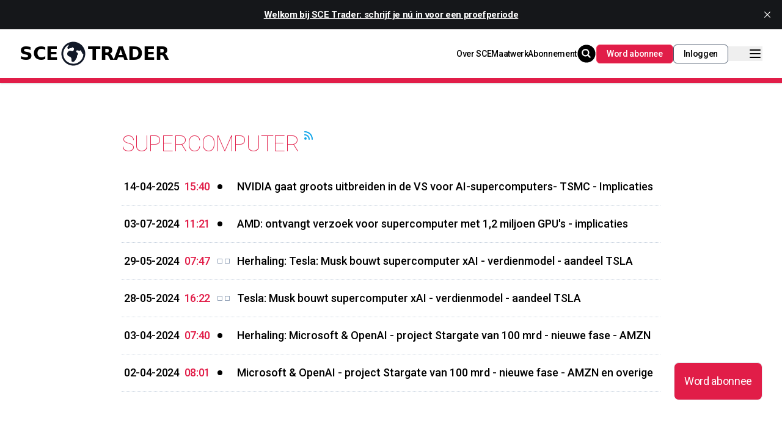

--- FILE ---
content_type: text/html; charset=utf-8
request_url: https://www.scetrader.nl/supercomputer/
body_size: 9666
content:
<!DOCTYPE html>
<html lang="nl" >

<head>

  <title>supercomputer - SCE Trader - Financieël-economisch nieuws voor beleggers</title>
  <meta charset="utf-8" />
  <meta http-equiv="X-UA-Compatible" content="IE=edge" />
  <meta name="HandheldFriendly" content="True" />
  <meta name="viewport" content="width=device-width, initial-scale=1.0" />


  <link rel="preload" as="style" href="https://www.scetrader.nl/assets/built/screen.css?v=91b9cc789c" />
  <link rel="preload" as="script" href="https://www.scetrader.nl/assets/built/casper.js?v=91b9cc789c" />


  <link rel="stylesheet" type="text/css" href="https://www.scetrader.nl/assets/built/screen.css?v=91b9cc789c" />

  <link rel="icon" href="https://www.scetrader.nl/content/images/size/w256h256/2024/06/logo-scetrader-400x400.png" type="image/png">
    <link rel="canonical" href="https://www.scetrader.nl/supercomputer/">
    <meta name="referrer" content="no-referrer-when-downgrade">
    
    <meta property="og:site_name" content="SCE Trader - Financieël-economisch nieuws voor beleggers">
    <meta property="og:type" content="website">
    <meta property="og:title" content="supercomputer - SCE Trader - Financieël-economisch nieuws voor beleggers">
    <meta property="og:description" content="Onafhankelijk nieuwsplatform met analyses van aandelen, valuta, commodities, crypto en de wereldeconomie">
    <meta property="og:url" content="https://www.scetrader.nl/supercomputer/">
    <meta name="twitter:card" content="summary">
    <meta name="twitter:title" content="supercomputer - SCE Trader - Financieël-economisch nieuws voor beleggers">
    <meta name="twitter:description" content="Onafhankelijk nieuwsplatform met analyses van aandelen, valuta, commodities, crypto en de wereldeconomie">
    <meta name="twitter:url" content="https://www.scetrader.nl/supercomputer/">
    <meta name="twitter:site" content="@scetrader">
    
    <script type="application/ld+json">
{
    "@context": "https://schema.org",
    "@type": "Series",
    "publisher": {
        "@type": "Organization",
        "name": "SCE Trader - Financieël-economisch nieuws voor beleggers",
        "url": "https://www.scetrader.nl/",
        "logo": {
            "@type": "ImageObject",
            "url": "https://www.scetrader.nl/content/images/size/w256h256/2024/06/logo-scetrader-400x400.png",
            "width": 60,
            "height": 60
        }
    },
    "url": "https://www.scetrader.nl/supercomputer/",
    "name": "supercomputer",
    "mainEntityOfPage": "https://www.scetrader.nl/supercomputer/"
}
    </script>

    <meta name="generator" content="Ghost 6.13">
    <link rel="alternate" type="application/rss+xml" title="SCE Trader - Financieël-economisch nieuws voor beleggers" href="https://www.scetrader.nl/rss/">
    <script defer src="https://cdn.jsdelivr.net/ghost/portal@~2.56/umd/portal.min.js" data-i18n="true" data-ghost="https://www.scetrader.nl/" data-key="5f270a7f09760be24538530849" data-api="https://freekteawater.ghost.io/ghost/api/content/" data-locale="nl" crossorigin="anonymous"></script><style id="gh-members-styles">.gh-post-upgrade-cta-content,
.gh-post-upgrade-cta {
    display: flex;
    flex-direction: column;
    align-items: center;
    font-family: -apple-system, BlinkMacSystemFont, 'Segoe UI', Roboto, Oxygen, Ubuntu, Cantarell, 'Open Sans', 'Helvetica Neue', sans-serif;
    text-align: center;
    width: 100%;
    color: #ffffff;
    font-size: 16px;
}

.gh-post-upgrade-cta-content {
    border-radius: 8px;
    padding: 40px 4vw;
}

.gh-post-upgrade-cta h2 {
    color: #ffffff;
    font-size: 28px;
    letter-spacing: -0.2px;
    margin: 0;
    padding: 0;
}

.gh-post-upgrade-cta p {
    margin: 20px 0 0;
    padding: 0;
}

.gh-post-upgrade-cta small {
    font-size: 16px;
    letter-spacing: -0.2px;
}

.gh-post-upgrade-cta a {
    color: #ffffff;
    cursor: pointer;
    font-weight: 500;
    box-shadow: none;
    text-decoration: underline;
}

.gh-post-upgrade-cta a:hover {
    color: #ffffff;
    opacity: 0.8;
    box-shadow: none;
    text-decoration: underline;
}

.gh-post-upgrade-cta a.gh-btn {
    display: block;
    background: #ffffff;
    text-decoration: none;
    margin: 28px 0 0;
    padding: 8px 18px;
    border-radius: 4px;
    font-size: 16px;
    font-weight: 600;
}

.gh-post-upgrade-cta a.gh-btn:hover {
    opacity: 0.92;
}</style><script async src="https://js.stripe.com/v3/"></script>
    <script defer src="https://cdn.jsdelivr.net/ghost/sodo-search@~1.8/umd/sodo-search.min.js" data-key="5f270a7f09760be24538530849" data-styles="https://cdn.jsdelivr.net/ghost/sodo-search@~1.8/umd/main.css" data-sodo-search="https://freekteawater.ghost.io/" data-locale="nl" crossorigin="anonymous"></script>
    <script defer src="https://cdn.jsdelivr.net/ghost/announcement-bar@~1.1/umd/announcement-bar.min.js" data-announcement-bar="https://www.scetrader.nl/" data-api-url="https://www.scetrader.nl/members/api/announcement/" crossorigin="anonymous"></script>
    <link href="https://www.scetrader.nl/webmentions/receive/" rel="webmention">
    <script defer src="/public/cards.min.js?v=91b9cc789c"></script>
    <link rel="stylesheet" type="text/css" href="/public/cards.min.css?v=91b9cc789c">
    <script defer src="/public/member-attribution.min.js?v=91b9cc789c"></script>
    <script defer src="/public/ghost-stats.min.js?v=91b9cc789c" data-stringify-payload="false" data-datasource="analytics_events" data-storage="localStorage" data-host="https://www.scetrader.nl/.ghost/analytics/api/v1/page_hit"  tb_site_uuid="f4f65051-262f-47c5-b8b2-6176b77d3c57" tb_post_uuid="undefined" tb_post_type="null" tb_member_uuid="undefined" tb_member_status="undefined"></script><style>:root {--ghost-accent-color: #df1d47;}</style>
    <script>
    document.documentElement.classList.add('no-infinite-scroll')
</script>
<meta name="google-site-verification" content="reTQwDGwSr1Lg0IwVNmWNqsBWtU9fV96nVR1m9DDYsk" />
<script defer src="https://eu.umami.is/script.js" data-website-id="e7a9ec3e-547f-4df7-9bd6-a2b1a2d0cdcb"></script>
<script>
        document.addEventListener('copy', function(e) {
  // Prevent the default copy behavior
  e.preventDefault();
  
  // Get the selected text
  var selectedText = window.getSelection().toString();
  
  // Define your copyright text
  var copyrightText = "© 2024 SCEtrader.nl - Alle rechten voorbehouden. \n\n";
  
  // Combine the copyright text with the selected text
  var copyrightedText = copyrightText + selectedText;
  
  // Set the modified text as the clipboard content
  e.clipboardData.setData('text/plain', copyrightedText);
});
</script>
</head>


  <body class="tag-template tag-supercomputer">

    <div class="relative">
      <div class="top-0 left-0 right-0 z-50 shadow">
        <!DOCTYPE html>
<html lang="en">

<head>
    <meta charset="UTF-8">
    <meta http-equiv="X-UA-Compatible" content="IE=edge">
    <meta name="viewport" content="width=device-width, initial-scale=1.0">


    <script src="https://cdn.tailwindcss.com"></script>

    <title>Navigation</title>


</head>

<body class="" x-data="{ openMenu : false }" :class="openMenu ? 'overflow-hidden' : 'overflow-visible' ">

    <style>
        [x-cloak] {
            display: none !important;
        }
    </style>

    <header class="flex justify-between items-center bg-white drop-shadow-sm py-4 px-8 z-50 border-b-8 border-rose-600">


        <!-- Logo -->
        <div class="flex items-center gap-2">

            <div
                class="flex flex-row items-center gap-2 font-sans text-xl md:text-3xl font-black NO-text-sky-800 NO-uppercase">
                <a href="/" class="nav uppercase flex flex-row items-center gap-0">SCE<span class=""><svg
                            xmlns="http://www.w3.org/2000/svg" viewBox="0 0 24 24" fill="currentColor"
                            class="w-8 md:w-12 text-gray-900">
                            <path fill-rule="evenodd"
                                d="M12 2.25c-5.385 0-9.75 4.365-9.75 9.75s4.365 9.75 9.75 9.75 9.75-4.365 9.75-9.75S17.385 2.25 12 2.25zM8.547 4.505a8.25 8.25 0 1011.672 8.214l-.46-.46a2.252 2.252 0 01-.422-.586l-1.08-2.16a.414.414 0 00-.663-.107.827.827 0 01-.812.21l-1.273-.363a.89.89 0 00-.738 1.595l.587.39c.59.395.674 1.23.172 1.732l-.2.2c-.211.212-.33.498-.33.796v.41c0 .409-.11.809-.32 1.158l-1.315 2.191a2.11 2.11 0 01-1.81 1.025 1.055 1.055 0 01-1.055-1.055v-1.172c0-.92-.56-1.747-1.414-2.089l-.654-.261a2.25 2.25 0 01-1.384-2.46l.007-.042a2.25 2.25 0 01.29-.787l.09-.15a2.25 2.25 0 012.37-1.048l1.178.236a1.125 1.125 0 001.302-.795l.208-.73a1.125 1.125 0 00-.578-1.315l-.665-.332-.091.091a2.25 2.25 0 01-1.591.659h-.18c-.249 0-.487.1-.662.274a.931.931 0 01-1.458-1.137l1.279-2.132z"
                                clip-rule="evenodd"></path>
                        </svg></span>Trader</a>
            </div>
        </div>

        <div class="flex justify-end gap-8">
            <div class="hidden lg:flex flex-row items-center justify-around gap-4 font-medium">
                <a href="/over-sce" class="">Over SCE</a>
                <a href="/maatwerk" class="">Maatwerk</a>
                <a href="/Abonnement" class="">Abonnement</a>
            </div>

            <div class="NO-hidden flex flex-row items-center justify-around gap-2">
                <button class="gh-search py-1 px-4" data-ghost-search><svg xmlns="http://www.w3.org/2000/svg" fill="none" viewBox="0 0 24 24" stroke="currentColor" stroke-width="2" width="20" height="20"><path stroke-linecap="round" stroke-linejoin="round" d="M21 21l-6-6m2-5a7 7 0 11-14 0 7 7 0 0114 0z"></path></svg><span class="text-black"><svg
                            xmlns="http://www.w3.org/2000/svg" viewBox="0 0 24 24" fill="currentColor" class="w-7 md:w-9">
                            <path d="M8.25 10.875a2.625 2.625 0 115.25 0 2.625 2.625 0 01-5.25 0z" />
                            <path fill-rule="evenodd"
                                d="M12 2.25c-5.385 0-9.75 4.365-9.75 9.75s4.365 9.75 9.75 9.75 9.75-4.365 9.75-9.75S17.385 2.25 12 2.25zm-1.125 4.5a4.125 4.125 0 102.338 7.524l2.007 2.006a.75.75 0 101.06-1.06l-2.006-2.007a4.125 4.125 0 00-3.399-6.463z"
                                clip-rule="evenodd" />
                        </svg>
                    </span></button>




                <a href="/abonnement" class="">
                    <button id=""
                        class="hidden md:flex py-1 px-4 bg-rose-600 border border-rose-500 font-medium rounded-md text-white hover:bg-rose-500">Word
                        abonnee</button>
                </a>
                <button data-portal="signin"
                    class="hidden md:flex py-1 px-4 border border-slate-600 font-medium bg-white rounded-md text-black hover:bg-black hover:text-white">Inloggen</button>


                <!-- Mobile Menu Toggle -->

                <button class="flex NO-md:hidden flex-col items-center align-middle md:pl-8" @click="openMenu = !openMenu"
                    :aria-expanded="openMenu" aria-controls="mobile-navigation" aria-label="Navigation Menu">
                    <svg xmlns="http://www.w3.org/2000/svg" class="h-6 w-6" fill="none" viewBox="0 0 24 24"
                        stroke="currentColor">
                        <path stroke-linecap="round" stroke-linejoin="round" stroke-width="2" d="M4 6h16M4 12h16M4 18h16" />
                    </svg>
                </button>


            </div>
        </div>
    </header>

    <!-- Pop Out Navigation -->

    <nav id="mobile-navigation" class="fixed overflow-auto top-16 right-0 bottom-0 left-0 backdrop-blur-sm z-40"
        :class="openMenu ? 'visible' : 'invisible' " x-cloak>

 

        <!-- UL Links -->
        <ul class="absolute NO-grid NO-grid-cols-1 flex flex-col content-start gap-y-4 top-0 left-0 NO-bottom-0 w-full min-h-screen md:w-1/2 lg:w-1/4 p-12 text-sm uppercase font-medium text-rose-600 bg-white drop-shadow-xl z-10 transition-all overflow-auto translate-x-0"
            :class="openMenu ? 'translate-x-0' : '-translate-x-full'">

            <div class="flex lg:hidden flex-col items-left justify-around gap-4 font-medium text-black">
                <a href="/over-sce" class="">Over SCE</a>
                <a href="/maatwerk" class="">Maatwerk</a>
                <a href="/Abonnement" class="">Abonnement</a>
            </div>


            <li>
                <a href="/abonnement" class="">
                    <button id=""
                        class="flex md:hidden justify-center w-1/2 py-1 px-4 font-medium bg-rose-600 border border-rose-600 rounded-md text-white hover:bg-rose-900">Word
                        abonnee</button>
                </a>
            </li>
            <li>
                <button data-portal="signin"
                    class="md:hidden w-1/2 flex justify-center font-medium py-1 px-4 NO-bg-sky-600 border border-slate-600 rounded-md text-black hover:bg-black hover:text-white">Inloggen</button>
            </li>

            <h1 class="text-4xl text-rose-600 font-thin uppercase col-span-2 pb-2 mt-4 mb-4 border-slate-200">Rubrieken
            </h1>


            <li class="flex flex-row gap-2 items-center">
                <div class="w-2 h-2 NO-bg-sky-400"></div>
                <a href="/totaalbeeld" class="p-2 hover:bg-rose-600 hover:text-white active:bg-rose-700 rounded"
                    aria-current="true">totaalbeeld</a>
            </li>

            <li class="flex flex-row gap-2 items-center">
                <div class="w-2 h-2 bg-sky-400"></div>
                <a href="/amsterdam" class="p-2 hover:bg-rose-600 hover:text-white active:bg-rose-700 rounded"
                    aria-current="true">Amsterdam</a>
            </li>

            <li class="flex flex-row gap-2 items-center">
                <div class="w-2 h-2 bg-sky-400"></div>
                <a href="/brussel" class="p-2 hover:bg-rose-600 hover:text-white active:bg-rose-700 rounded"
                    aria-current="true">Brussel</a>
            </li>

            <li class="flex flex-row gap-2 items-center">
                <div class="w-2 h-2 bg-sky-400"></div>
                <a href="/frankfurt" class="p-2 hover:bg-rose-600 hover:text-white active:bg-rose-700 rounded"
                    aria-current="true">Frankfurt</a>
            </li>

            <li class="flex flex-row gap-2 items-center">
                <div class="w-2 h-2 bg-sky-400"></div>
                <a href="/europa" class="p-2 hover:bg-rose-600 hover:text-white active:bg-rose-700 rounded"
                    aria-current="true">Europa</a>
            </li>

            <li class="flex flex-row gap-2 items-center">
                <div class="w-2 h-2 bg-sky-400"></div>
                <a href="/wall-street" class="p-2 hover:bg-rose-600 hover:text-white active:bg-rose-700 rounded"
                    aria-current="true">Wall Street</a>
            </li>

            <li class="flex flex-row gap-2 items-center">
                <div class="w-2 h-2 bg-sky-400"></div>
                <a href="/azie" class="p-2 hover:bg-rose-600 hover:text-white active:bg-rose-700 rounded"
                    aria-current="true">Azië</a>
            </li>

            <li class="flex flex-row gap-2 items-center">
                <div class="w-2 h-2 bg-sky-400"></div>
                <a href="/wereld" class="p-2 hover:bg-rose-600 hover:text-white active:bg-rose-700 rounded"
                    aria-current="true">Wereld</a>
            </li>

            <li class="flex flex-row gap-2 items-center">
                <div class="w-2 h-2 bg-orange-400"></div>
                <a href="/macro" class="p-2 hover:bg-rose-600 hover:text-white active:bg-rose-700 rounded"
                    aria-current="true">Macro</a>
            </li>

            <li class="flex flex-row gap-2 items-center">
                <div class="w-2 h-2 bg-orange-400"></div>
                <a href="/obligaties" class="p-2 hover:bg-rose-600 hover:text-white active:bg-rose-700 rounded"
                    aria-current="true">Obligaties</a>
            </li>

            <li class="flex flex-row gap-2 items-center">
                <div class="w-2 h-2 bg-blue-200"></div>
                <a href="/valuta" class="p-2 hover:bg-rose-600 hover:text-white active:bg-rose-700 rounded"
                    aria-current="true">Valuta</a>
            </li>

            <li class="flex flex-row gap-2 items-center">
                <div class="w-2 h-2 bg-blue-200"></div>
                <a href="/commodities" class="p-2 hover:bg-rose-600 hover:text-white active:bg-rose-700 rounded"
                    aria-current="true">Commodities</a>
            </li>

            <li class="flex flex-row gap-2 items-center">
                <div class="w-2 h-2 bg-yellow-300"></div>
                <a href="/crypto" class="p-2 hover:bg-rose-600 hover:text-white active:bg-rose-700 rounded"
                    aria-current="true">Crypto</a>
            </li>

            <li class="flex flex-row gap-2 items-center">
                <div class="w-2 h-2 NO-bg-sky-400"></div>
                <a href="/beleggers-journaal" class="p-2 hover:bg-rose-600 hover:text-white active:bg-rose-700 rounded"
                    aria-current="true">Beleggers Journaal</a>
            </li>

            <li class="flex flex-row gap-2 items-center">
                <div class="w-2 h-2 NO-bg-sky-400"></div>
                <a href="/visie" class="p-2 hover:bg-rose-600 hover:text-white active:bg-rose-700 rounded"
                    aria-current="true">Visie</a>
            </li>

            <li class="flex flex-row gap-2 items-center">
                <div class="w-2 h-2 NO-bg-sky-400"></div>
                <a href="/sce-trends" class="p-2 hover:bg-rose-600 hover:text-white active:bg-rose-700 rounded"
                    aria-current="true">SCE Trends</a>
            </li>

        </ul>

        <!-- Close Button -->
        <button class="absolute top-0 right-0 bottom-0 left-0" @click="openMenu = !openMenu" :aria-expanded="openMenu"
            aria-controls="mobile-navigation" aria-label="Close Navigation Menu">
        </button>

    </nav>

</body>

</html>
      </div>


      <div class="site-content max-w-screen-3xl px-4 py-8 mx-auto NO-bg-sky-50 NO-border-x">
          <main id="site-main" class="flex flex-col items-center mx-auto">
    <div class="NO-inner posts NO-border-x border-dotted border-slate-300 px-4">
        <div class="NO-post-feed">

            <section class="flex align-center NO-justify-center NO-post-card NO-post-card-large">



                <header class="">

                    <div class="rss flex flex-row pb-2 NO-px-2 mt-12 mb-4 ">
                        <h2 class="text-4xl text-rose-600 font-thin uppercase col-span-2 border-slate-200">supercomputer</h2>
                        <a class="animate-pulse ml-1 -mt-1 text-sky-500"
                            href="https://feedly.com/i/subscription/feed%2Fhttps%3A%2F%2Fscetrader.nl%2Fsupercomputer%2Frss">
                            <svg xmlns="http://www.w3.org/2000/svg" viewBox="0 0 20 20" fill="currentColor" class="mr-3 h-5 w-5">
                                <path
                                    d="M3.75 3a.75.75 0 0 0-.75.75v.5c0 .414.336.75.75.75H4c6.075 0 11 4.925 11 11v.25c0 .414.336.75.75.75h.5a.75.75 0 0 0 .75-.75V16C17 8.82 11.18 3 4 3h-.25Z">
                                </path>
                                <path
                                    d="M3 8.75A.75.75 0 0 1 3.75 8H4a8 8 0 0 1 8 8v.25a.75.75 0 0 1-.75.75h-.5a.75.75 0 0 1-.75-.75V16a6 6 0 0 0-6-6h-.25A.75.75 0 0 1 3 9.25v-.5ZM7 15a2 2 0 1 1-4 0 2 2 0 0 1 4 0Z">
                                </path>
                            </svg>
                        </a>
                    </div>

                </header>

            </section>



            <div class="NO-post-feed NO-border border-dotted border-slate-300 mb-2 NO-p-2">

                <ul class="py-2">



                    <li class="flex">
                        <a href="/nvidia/14/04/2025/nvidia-gaat-groots-uitbreiden-in-de-vs-voor-ai-supercomputers-tsmc-implicaties/">
                            <article
                                class="flex h-fit text-base lg:text-lg md:items-center font-medium md:NO-uppercase post tag-nvidia tag-tsmc tag-amkor tag-artificiele-intelligentie tag-ai tag-supercomputer tag-nvda tag-tsm tag-wall-street tag-feat featured w-full">
                                <div class="relative flex-none flex md:items-center mr-1">

                                    <div class="flex flex-col md:flex-row">
                                        <time
                                            class="flex-none NO-text-sm md:p-1 NO-mr-2 NO-border-dotted NO-border NO-bg-orange-200 NO-bg-slate-100 rounded-md">14-04-2025

                                        </time>
                                        <span class="rodetijd text-rose-600 NO-text-sm md:p-1 -mt-1 md:mt-0 mr-1">15:40</span>

                                    </div>
           
                                        <div
                                            class="relative flex flex-col md:flex-row items-center place-content-center h-6 w-8 gap-2 md:gap-0 NO-overflow-hidden">


                                            <div class="flex order-1 h-fit w-fit">
                                                <span
                                                    class="animate-ping absolute inline-flex h-2 w-2 rounded-full bg-black opacity-75"></span>
                                                <span class="relative inline-flex rounded-full h-2 w-2 bg-black"></span>
                                            </div>



                                            <div id="kolom2-container"
                                                class="flex flex-col w-4 overflow-hidden order-2 items-center place-content-center">









                                            </div>




                                        </div>
                                    </div>

                                    <h3
                                        class="NO-md:font-normal pr-3 NO-post-title NO-text-sm tracking-normal leading-tight">


                                        NVIDIA gaat groots uitbreiden in de VS voor AI-supercomputers- TSMC - Implicaties
                                    </h3>

                            </article>
                        </a>
                    </li>

                    <div class="my-3 md:my-3 border-t border-dotted border-slate-300">

                    </div>


                    <li class="flex">
                        <a href="/amd/03/07/2024/amd-ontvangt-verzoek-voor-supercomputer-met-1-2-miljoen-gpus-implicaties/">
                            <article
                                class="flex h-fit text-base lg:text-lg md:items-center font-medium md:NO-uppercase post tag-amd tag-wall-street tag-supercomputer tag-visie tag-feat featured w-full">
                                <div class="relative flex-none flex md:items-center mr-1">

                                    <div class="flex flex-col md:flex-row">
                                        <time
                                            class="flex-none NO-text-sm md:p-1 NO-mr-2 NO-border-dotted NO-border NO-bg-orange-200 NO-bg-slate-100 rounded-md">03-07-2024

                                        </time>
                                        <span class="rodetijd text-rose-600 NO-text-sm md:p-1 -mt-1 md:mt-0 mr-1">11:21</span>

                                    </div>
           
                                        <div
                                            class="relative flex flex-col md:flex-row items-center place-content-center h-6 w-8 gap-2 md:gap-0 NO-overflow-hidden">


                                            <div class="flex order-1 h-fit w-fit">
                                                <span
                                                    class="animate-ping absolute inline-flex h-2 w-2 rounded-full bg-black opacity-75"></span>
                                                <span class="relative inline-flex rounded-full h-2 w-2 bg-black"></span>
                                            </div>



                                            <div id="kolom2-container"
                                                class="flex flex-col w-4 overflow-hidden order-2 items-center place-content-center">









                                            </div>




                                        </div>
                                    </div>

                                    <h3
                                        class="NO-md:font-normal pr-3 NO-post-title NO-text-sm tracking-normal leading-tight">


                                        AMD: ontvangt verzoek voor supercomputer met 1,2 miljoen GPU&#x27;s - implicaties
                                    </h3>

                            </article>
                        </a>
                    </li>

                    <div class="my-3 md:my-3 border-t border-dotted border-slate-300">

                    </div>


                    <li class="flex">
                        <a href="/xai/29/05/2024/herhaling-tesla-musk-bouwt-supercomputer-xai-verdienmodel-aandeel-tsla/">
                            <article
                                class="flex h-fit text-base lg:text-lg md:items-center font-medium md:NO-uppercase post tag-xai tag-elon-musk tag-musk tag-supercomputer tag-tesla tag-tsla tag-trends-en-visie w-full">
                                <div class="relative flex-none flex md:items-center mr-1">

                                    <div class="flex flex-col md:flex-row">
                                        <time
                                            class="flex-none NO-text-sm md:p-1 NO-mr-2 NO-border-dotted NO-border NO-bg-orange-200 NO-bg-slate-100 rounded-md">29-05-2024

                                        </time>
                                        <span class="rodetijd text-rose-600 NO-text-sm md:p-1 -mt-1 md:mt-0 mr-1">07:47</span>

                                    </div>
           
                                        <div
                                            class="relative flex flex-col md:flex-row items-center place-content-center h-6 w-8 gap-2 md:gap-0 NO-overflow-hidden">




                                            <div
                                                class="order-1 relative inline-flex h-2 w-2 items-center text-gray-400 NO-opacity-0 bg-white border border-slate-400">
                                            </div>

                                            <div id="kolom2-container"
                                                class="flex flex-col w-4 overflow-hidden order-2 items-center place-content-center">


                                                <div
                                                    class="order-2 absolute inline-flex h-2 w-2 items-center text-white NO-opacity-0 bg-white border border-slate-400">
                                                </div>

                                            </div>




                                        </div>
                                    </div>

                                    <h3
                                        class="NO-md:font-normal pr-3 NO-post-title NO-text-sm tracking-normal leading-tight">


                                        Herhaling: Tesla: Musk bouwt supercomputer xAI - verdienmodel - aandeel TSLA
                                    </h3>

                            </article>
                        </a>
                    </li>

                    <div class="my-3 md:my-3 border-t border-dotted border-slate-300">

                    </div>


                    <li class="flex">
                        <a href="/xai/28/05/2024/tesla-musk-bouwt-supercomputer-xai-verdienmodel-aandeel-tsla/">
                            <article
                                class="flex h-fit text-base lg:text-lg md:items-center font-medium md:NO-uppercase post tag-xai tag-elon-musk tag-musk tag-supercomputer tag-tesla tag-tsla tag-trends-en-visie tag-feat w-full">
                                <div class="relative flex-none flex md:items-center mr-1">

                                    <div class="flex flex-col md:flex-row">
                                        <time
                                            class="flex-none NO-text-sm md:p-1 NO-mr-2 NO-border-dotted NO-border NO-bg-orange-200 NO-bg-slate-100 rounded-md">28-05-2024

                                        </time>
                                        <span class="rodetijd text-rose-600 NO-text-sm md:p-1 -mt-1 md:mt-0 mr-1">16:22</span>

                                    </div>
           
                                        <div
                                            class="relative flex flex-col md:flex-row items-center place-content-center h-6 w-8 gap-2 md:gap-0 NO-overflow-hidden">




                                            <div
                                                class="order-1 relative inline-flex h-2 w-2 items-center text-gray-400 NO-opacity-0 bg-white border border-slate-400">
                                            </div>

                                            <div id="kolom2-container"
                                                class="flex flex-col w-4 overflow-hidden order-2 items-center place-content-center">


                                                <div
                                                    class="order-2 absolute inline-flex h-2 w-2 items-center text-white NO-opacity-0 bg-white border border-slate-400">
                                                </div>

                                            </div>




                                        </div>
                                    </div>

                                    <h3
                                        class="NO-md:font-normal pr-3 NO-post-title NO-text-sm tracking-normal leading-tight">


                                        Tesla: Musk bouwt supercomputer xAI - verdienmodel - aandeel TSLA
                                    </h3>

                            </article>
                        </a>
                    </li>

                    <div class="my-3 md:my-3 border-t border-dotted border-slate-300">

                    </div>


                    <li class="flex">
                        <a href="/microsoft/03/04/2024/herhaling-microsoft-openai-project-stargate-van-100-mrd-nieuwe-fase-amzn/">
                            <article
                                class="flex h-fit text-base lg:text-lg md:items-center font-medium md:NO-uppercase post tag-microsoft tag-wall-street tag-openai tag-amazon tag-broadcom tag-nivia tag-stargate tag-supercomputer tag-msft tag-amzn tag-nvda tag-avgo tag-visie tag-trends featured w-full">
                                <div class="relative flex-none flex md:items-center mr-1">

                                    <div class="flex flex-col md:flex-row">
                                        <time
                                            class="flex-none NO-text-sm md:p-1 NO-mr-2 NO-border-dotted NO-border NO-bg-orange-200 NO-bg-slate-100 rounded-md">03-04-2024

                                        </time>
                                        <span class="rodetijd text-rose-600 NO-text-sm md:p-1 -mt-1 md:mt-0 mr-1">07:40</span>

                                    </div>
           
                                        <div
                                            class="relative flex flex-col md:flex-row items-center place-content-center h-6 w-8 gap-2 md:gap-0 NO-overflow-hidden">


                                            <div class="flex order-1 h-fit w-fit">
                                                <span
                                                    class="animate-ping absolute inline-flex h-2 w-2 rounded-full bg-black opacity-75"></span>
                                                <span class="relative inline-flex rounded-full h-2 w-2 bg-black"></span>
                                            </div>



                                            <div id="kolom2-container"
                                                class="flex flex-col w-4 overflow-hidden order-2 items-center place-content-center">









                                            </div>




                                        </div>
                                    </div>

                                    <h3
                                        class="NO-md:font-normal pr-3 NO-post-title NO-text-sm tracking-normal leading-tight">


                                        Herhaling: Microsoft &amp; OpenAI - project Stargate van 100 mrd - nieuwe fase - AMZN
                                    </h3>

                            </article>
                        </a>
                    </li>

                    <div class="my-3 md:my-3 border-t border-dotted border-slate-300">

                    </div>


                    <li class="flex">
                        <a href="/microsoft/02/04/2024/microsoft-openai-project-stargate-van-100-mrd-nieuwe-fase-amzn-en-overige/">
                            <article
                                class="flex h-fit text-base lg:text-lg md:items-center font-medium md:NO-uppercase post tag-microsoft tag-wall-street tag-openai tag-amazon tag-broadcom tag-nivia tag-stargate tag-supercomputer tag-msft tag-amzn tag-nvda tag-avgo tag-visie tag-trends tag-feat featured w-full">
                                <div class="relative flex-none flex md:items-center mr-1">

                                    <div class="flex flex-col md:flex-row">
                                        <time
                                            class="flex-none NO-text-sm md:p-1 NO-mr-2 NO-border-dotted NO-border NO-bg-orange-200 NO-bg-slate-100 rounded-md">02-04-2024

                                        </time>
                                        <span class="rodetijd text-rose-600 NO-text-sm md:p-1 -mt-1 md:mt-0 mr-1">08:01</span>

                                    </div>
           
                                        <div
                                            class="relative flex flex-col md:flex-row items-center place-content-center h-6 w-8 gap-2 md:gap-0 NO-overflow-hidden">


                                            <div class="flex order-1 h-fit w-fit">
                                                <span
                                                    class="animate-ping absolute inline-flex h-2 w-2 rounded-full bg-black opacity-75"></span>
                                                <span class="relative inline-flex rounded-full h-2 w-2 bg-black"></span>
                                            </div>



                                            <div id="kolom2-container"
                                                class="flex flex-col w-4 overflow-hidden order-2 items-center place-content-center">









                                            </div>




                                        </div>
                                    </div>

                                    <h3
                                        class="NO-md:font-normal pr-3 NO-post-title NO-text-sm tracking-normal leading-tight">


                                        Microsoft &amp; OpenAI - project Stargate van 100 mrd - nieuwe fase - AMZN en overige
                                    </h3>

                            </article>
                        </a>
                    </li>

                    <div class="my-3 md:my-3 border-t border-dotted border-slate-300">

                    </div>


                </ul>


<nav class="pagination" role="navigation">
        <span class="page-number"> 1 / 1</span>
        
        <!-- <span class="page-number">Page 1 of 6</span>> -->

</nav>


            </div>

        </div>

    </div>
    </main>
      </div>


      <section id="sce-footer" class="bg-gray-50 text-center text-neutral-600 lg:text-left">

              <!-- Rss Feeder.co kolom -->



        <div
          class="flex items-center justify-center NO-border-b-2 border-dotted border-neutral-200 NO-p-6 lg:justify-between">

        </div>

        <div class="max-w-screen-2xl mx-auto px-6 py-10 text-left">

          <div class="max-w-prose mb-12">

            <div class="flex items-center gap-2 mb-8">

              <div
                class="flex flex-row items-center gap-2 font-sans text-2xl md:text-3xl font-black NO-text-sky-800 NO-uppercase">
                <a href="/" class="nav uppercase flex flex-row items-center gap-0">SCE<span class="">
                    <svg xmlns="http://www.w3.org/2000/svg" viewBox="0 0 24 24" fill="currentColor" class="w-8 md:w-12">
                      <path fill-rule="evenodd"
                        d="M12 2.25c-5.385 0-9.75 4.365-9.75 9.75s4.365 9.75 9.75 9.75 9.75-4.365 9.75-9.75S17.385 2.25 12 2.25zM8.547 4.505a8.25 8.25 0 1011.672 8.214l-.46-.46a2.252 2.252 0 01-.422-.586l-1.08-2.16a.414.414 0 00-.663-.107.827.827 0 01-.812.21l-1.273-.363a.89.89 0 00-.738 1.595l.587.39c.59.395.674 1.23.172 1.732l-.2.2c-.211.212-.33.498-.33.796v.41c0 .409-.11.809-.32 1.158l-1.315 2.191a2.11 2.11 0 01-1.81 1.025 1.055 1.055 0 01-1.055-1.055v-1.172c0-.92-.56-1.747-1.414-2.089l-.654-.261a2.25 2.25 0 01-1.384-2.46l.007-.042a2.25 2.25 0 01.29-.787l.09-.15a2.25 2.25 0 012.37-1.048l1.178.236a1.125 1.125 0 001.302-.795l.208-.73a1.125 1.125 0 00-.578-1.315l-.665-.332-.091.091a2.25 2.25 0 01-1.591.659h-.18c-.249 0-.487.1-.662.274a.931.931 0 01-1.458-1.137l1.279-2.132z"
                        clip-rule="evenodd"></path>
                    </svg>



                  </span>Trader</a>
              </div>
            </div>


            <p class="text-2xl">
              Maak meer kans op winst met actuele informatie, onafhankelijk commentaar en door het volgen van doelen.
            </p>
          </div>

            <div class="flex flex-col sm:flex-row flex-wrap gap-x-16 gap-y-12 justify-start text-sm">


              <!-- Contact kolom -->

              <div class="flex flex-col gap-2">
                <h6 class="mb-4 flex font-semibold uppercase justify-start">
                  Contact
                </h6>
                <p class="mb-0 flex items-start justify-start">
                  <svg xmlns="http://www.w3.org/2000/svg" fill="none" viewBox="0 0 24 24" stroke-width="1.5"
                    stroke="currentColor" class="mr-3 h-5 w-5">
                    <path stroke-linecap="round" stroke-linejoin="round"
                      d="M2.25 12l8.954-8.955c.44-.439 1.152-.439 1.591 0L21.75 12M4.5 9.75v10.125c0 .621.504 1.125 1.125 1.125H9.75v-4.875c0-.621.504-1.125 1.125-1.125h2.25c.621 0 1.125.504 1.125 1.125V21h4.125c.621 0 1.125-.504 1.125-1.125V9.75M8.25 21h8.25" />
                  </svg>

                  Postadres:<br>Olmenlaan 144<br>1404 DH Bussum<br>Nederland
                </p>
                <p class="mb-0 flex items-center justify-start">
                  <svg xmlns="http://www.w3.org/2000/svg" fill="none" viewBox="0 0 24 24" stroke-width="1.5"
                    stroke="currentColor" class="mr-3 h-5 w-5">
                    <path stroke-linecap="round" stroke-linejoin="round"
                      d="M21.75 6.75v10.5a2.25 2.25 0 01-2.25 2.25h-15a2.25 2.25 0 01-2.25-2.25V6.75m19.5 0A2.25 2.25 0 0019.5 4.5h-15a2.25 2.25 0 00-2.25 2.25m19.5 0v.243a2.25 2.25 0 01-1.07 1.916l-7.5 4.615a2.25 2.25 0 01-2.36 0L3.32 8.91a2.25 2.25 0 01-1.07-1.916V6.75" />
                  </svg>
                  <a href="mailto:info@scetrader.nl">info@scetrader.nl</a>

                </p>
                <p class="mb-0 flex items-center justify-start">
                  <svg xmlns="http://www.w3.org/2000/svg" fill="none" viewBox="0 0 24 24" stroke-width="1.5"
                    stroke="currentColor" class="mr-3 h-5 w-5">
                    <path stroke-linecap="round" stroke-linejoin="round"
                      d="M2.25 6.75c0 8.284 6.716 15 15 15h2.25a2.25 2.25 0 002.25-2.25v-1.372c0-.516-.351-.966-.852-1.091l-4.423-1.106c-.44-.11-.902.055-1.173.417l-.97 1.293c-.282.376-.769.542-1.21.38a12.035 12.035 0 01-7.143-7.143c-.162-.441.004-.928.38-1.21l1.293-.97c.363-.271.527-.734.417-1.173L6.963 3.102a1.125 1.125 0 00-1.091-.852H4.5A2.25 2.25 0 002.25 4.5v2.25z" />
                  </svg>
                  <a href="tel:0629016930">+31 (0)6 - 29 01 69 30</a>

                </p>
                <p class="mb-0 flex items-center justify-start">
                  <svg xmlns="http://www.w3.org/2000/svg" fill="none" viewBox="0 0 24 24" stroke-width="1.5"
                    stroke="currentColor" class="mr-3 h-5 w-5">
                    <path stroke-linecap="round" stroke-linejoin="round"
                      d="M10.125 2.25h-4.5c-.621 0-1.125.504-1.125 1.125v17.25c0 .621.504 1.125 1.125 1.125h12.75c.621 0 1.125-.504 1.125-1.125v-9M10.125 2.25h.375a9 9 0 019 9v.375M10.125 2.25A3.375 3.375 0 0113.5 5.625v1.5c0 .621.504 1.125 1.125 1.125h1.5a3.375 3.375 0 013.375 3.375M9 15l2.25 2.25L15 12" />
                  </svg>

                  KvK: 91139953
                </p>

              </div>

              <!-- Media kolom -->

              <div class="flex flex-col gap-2">
                <h6 class="mb-4 flex font-semibold uppercase justify-start">
                  Media
                </h6>

                <p class="mb-0 flex items-center justify-start">
                  <svg xmlns="http://www.w3.org/2000/svg" class="mr-3 h-5 w-5" x="0px" y="0px" width="24" height="24" viewBox="0 0 24 24">
                    <path
                      d="M10.053,7.988l5.631,8.024h-1.497L8.566,7.988H10.053z M21,6v12	c0,1.657-1.343,3-3,3H6c-1.657,0-3-1.343-3-3V6c0-1.657,1.343-3,3-3h12C19.657,3,21,4.343,21,6z M17.538,17l-4.186-5.99L16.774,7	h-1.311l-2.704,3.16L10.552,7H6.702l3.941,5.633L6.906,17h1.333l3.001-3.516L13.698,17H17.538z">
                    </path>
                  </svg>
                  <a href="https://www.x.com/scetrader">@scetrader</a>
                </p>


                <p class="mb-0 flex items-center justify-start">

                  <svg xmlns="http://www.w3.org/2000/svg" class="mr-3 h-5 w-5" x="0px" y="0px" width="100" height="100" viewBox="0 0 48 48">
                  <path fill="#FF3D00" d="M43.2,33.9c-0.4,2.1-2.1,3.7-4.2,4c-3.3,0.5-8.8,1.1-15,1.1c-6.1,0-11.6-0.6-15-1.1c-2.1-0.3-3.8-1.9-4.2-4C4.4,31.6,4,28.2,4,24c0-4.2,0.4-7.6,0.8-9.9c0.4-2.1,2.1-3.7,4.2-4C12.3,9.6,17.8,9,24,9c6.2,0,11.6,0.6,15,1.1c2.1,0.3,3.8,1.9,4.2,4c0.4,2.3,0.9,5.7,0.9,9.9C44,28.2,43.6,31.6,43.2,33.9z"></path><path fill="#FFF" d="M20 31L20 17 32 24z"></path>
                  </svg>
                  
                  <a href="https://www.youtube.com/@scetrader">YouTube</a>
                </p>

                <p class="mb-0 flex items-center justify-start">

                  <svg xmlns="http://www.w3.org/2000/svg" class="mr-3 h-5 w-5" width="800" height="800" viewBox="0 -4 56 56">
                    <path fill="#2BB24C" fill-rule="evenodd"
                      d="m31.4 28-8 7.9c-.7.9-2 .6-3 .5-1-.6-1.7-1.5-2.5-2.4-.5-.4 0-1 .4-1.5l8-7.8c.4-.5.8-1 1.4-1.4.6-.2 1 .4 1.4.7.9 1 1.9 1.8 2.7 2.8.3.4 0 1-.4 1.2m.3 12.4c-.8.8-1.5 1.6-2.4 2.3-.8.2-1.6.2-2.4 0-.8-.3-1.4-1-2-1.7-.4-.4-1.1-1-.6-1.7 1-1 2-2.1 3.2-3 .4-.4 1-.3 1.3.1l2.7 2.7c.4.3.6 1 .2 1.3M17 29.5c-.8 1-2.1.7-3.2.5-.9-.7-1.7-1.5-2.5-2.4-.4-.5.2-1 .5-1.4l13.9-13.7c.6-.6 1.2-1.3 1.9-1.8.6-.3 1 .3 1.5.7l2.6 2.6c.4.5 0 1-.4 1.4L17 29.5m35.2-7.9L33.5 2.9c-1-.8-1.8-1.9-3-2.4a6.2 6.2 0 0 0-3.9-.3c-1.1.2-2.1.8-3 1.6l-21.1 21c-.8.8-1.5 1.8-1.7 3-.6 2 .1 4.2 1.6 5.6l15 14.8a6 6 0 0 0 4.2 1.8h12.2c1.8.1 3.7-.5 5-1.8l13.5-13.4c.7-.8 1.5-1.4 2.1-2.3a6 6 0 0 0 .7-5.5c-.5-1.4-1.7-2.4-2.8-3.4" />
                  </svg>

                  <a href="https://feedly.com/i/subscription/feed%2Fhttps%3A%2F%2Fscetrader.nl%2Frss-totaalbeeld">Feedly</a>
                </p>

                <p class="mb-4 flex items-center justify-start">
                  
                  <svg xmlns="http://www.w3.org/2000/svg" xml:space="preserve" class="mr-3 h-4" width="21" height="21" stroke="#000" stroke-width="0"
                    viewBox="-18.2 -18.2 492.2 492.2">
                    <rect width="492.2" height="492.2" x="-18.2" y="-18.2" fill="#f78422" stroke="none" rx="59.1" />
                    <g stroke="none">
                      <path d="M0 0h455.7v455.7H0z" style="fill:#f78422" />
                      <path
                        d="M296.2 159.2A325 325 0 0 0 64.8 63.4v64.3c70.3 0 136.3 27.4 186 77a261.1 261.1 0 0 1 76.8 185.9H392a325 325 0 0 0-95.8-231.4z"
                        style="fill:#fff" />
                      <path d="M64.1 172.3v64.3c85 0 154 69 154 154h64.3A218.5 218.5 0 0 0 64.1 172.3z" style="fill:#fff" />
                      <circle cx="109.8" cy="346.3" r="46.1" style="fill:#fff" />
                    </g>
                  </svg>

                  <a href="/rss-overzicht">RSS</a>

                </p>

              </div>



              <!-- Over ons kolom -->

              <div class="flex flex-col gap-2">
                <h6 class="mb-4 flex font-semibold uppercase justify-start">
                  Over SCE
                </h6>
                <p class="">
                  <a href="/over-sce" class="text-neutral-600">Over SCE</a>
                </p>
                <p class="">
                  <a href="/kernwaarden" class="text-neutral-600">Kernwaarden</a>
                </p>
                <p class="">
                  <a href="/privacy" class="text-neutral-600 ">Privacy</a>
                </p>

              </div>


              <!-- Diensten kolom -->

              <div class="flex flex-col gap-2">
                <h6 class="mb-4 flex font-semibold uppercase justify-start">
                  Diensten
                </h6>
                <p class="">
                  <a href="/adverteren" class="text-neutral-600 ">Adverteren</a>
                </p>
                <p class="">
                  <a href="/maatwerk" class="text-neutral-600 ">Maatwerk</a>
                </p>


              </div>



            </div>
          </div>


          <!--Copyright section-->

          <div class="flex gap-2 NO-justify-between p-6 text-center bg-white border-t-2 border-dotted">
            <div class="flex gap-2 text-xs">

              <a class="font-semibold uppercase text-neutral-600" href="/">© 2026 - SCE TRADER</a>

              <a href="https://www.holybean.nl" class="group">
                <div class="font-light text-neutral-400 text-xss">Design &amp; development:

                  <span class="inline-flex items-baseline group-hover:text-neutral-600">
                    <img src="https://www.scetrader.nl/assets/images/holybean-ezeltje-24.png?v=91b9cc789c" alt=""
                      class="NO-self-center place-self-start -mt-1 mx-1 inline opacity-50 group-hover:opacity-80">
                    <span class="NO-inline font-medium">holybean</span>
                  </span>

                </div>
              </a>
            </div>
          </div>

        </div>

      </section>


    </div>



    <a href="/abonnement" class="abonneer">
      <button id=""
        class="hidden md:flex fixed bottom-16 right-8 z-10 p-8 text-lg  py-4 px-4 bg-rose-600 border rounded-lg text-white hover:bg-rose-500 NO-hover:text-black">
        Word abonnee</button></a>

    


    <script src="https://code.jquery.com/jquery-3.5.1.min.js"
      integrity="sha256-9/aliU8dGd2tb6OSsuzixeV4y/faTqgFtohetphbbj0=" crossorigin="anonymous">
      </script>
    <script defer="" src="https://cdn.jsdelivr.net/npm/alpinejs@3.x.x/dist/cdn.min.js"></script>

    <script src="https://www.scetrader.nl/assets/built/casper.js?v=91b9cc789c"></script>
    <script>
      const domain = location.host.replace('www.', '');
      const links = document.querySelectorAll('a');

      links.forEach((link) => {
        if (!link.href.includes(domain) || link.href.includes(`ref=${domain}`)) {
          link.setAttribute('target', '_blank');
          link.setAttribute('rel', 'noreferrer noopener');
        }
      });
    </script>


    <!-- <script>
  document.addEventListener("DOMContentLoaded", function() {
    const links = document.querySelectorAll("a");
    links.forEach(function(link) {
      if (link.host !== window.location.host) {
        link.setAttribute("target", "_blank");
      }
    });
  });
</script> -->
<script>
    window.fluidboxGhostConfig = {
      theme: 'light', // Options: light, dark, image-backdrop, hsla(262, 100%, 82%, 0.6)
      showCaption: true, // Sets whether to capture the caption and show it below the image when expanded
    }
</script>
<script async src="https://cdn.jsdelivr.net/gh/coreysnyder04/fluidbox-ghost-blog-plugin@0.1.0/fluidbox-ghost-blog-plugin.min.js"></script>
  </body>

</html>